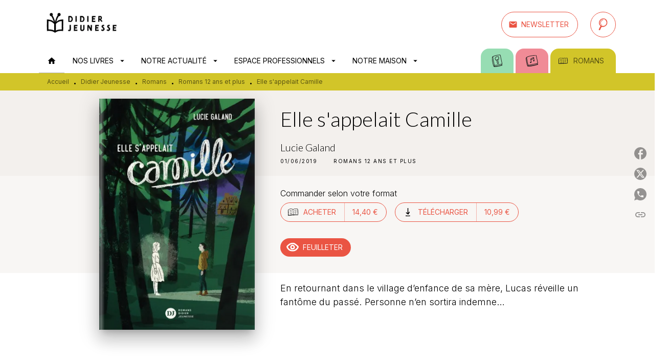

--- FILE ---
content_type: image/svg+xml
request_url: https://media.hachette.fr/shared/[date:custom:Y]-[date:custom:m]/whatalbum.svg
body_size: 5178
content:
<svg width="128" height="128" viewBox="0 0 128 128" fill="none" xmlns="http://www.w3.org/2000/svg">
<g clip-path="url(#clip0_4107_142411)">
<path d="M118.017 105.683C117.356 105.234 116.519 105.128 115.78 105.419L114.969 105.727C114.811 102.839 114.687 100.047 114.652 99.1925C116.863 98.4351 117.197 98.0124 117.444 97.6954C118.105 96.8499 118.184 95.7402 117.655 94.8331C117.215 93.8203 116.334 88.7299 115.568 84.2296C114.37 77.2721 112.891 68.6149 110.989 61.3579C109.254 54.7263 106.673 41.5423 104.401 29.9084C101.644 15.7908 99.9006 7.01914 98.9847 4.64127C97.9455 1.96396 96.5188 0.255416 92.5997 0.035243C89.5877 -0.140896 84.832 0.47559 75.3733 1.69095C72.1764 2.10487 68.4511 2.58045 64.1181 3.10886C45.0158 5.46032 33.831 10.5331 27.8247 13.2633C26.1337 14.0295 24.2226 14.9014 23.4829 15.0158C22.2147 14.4082 20.8936 14.4698 19.8104 15.2008C19.1146 15.6764 18.4277 16.3897 17.9521 18.0278C17.2387 18.4946 14.3413 20.4585 12.8529 22.6779C12.6415 23.0037 12.3597 23.3648 12.0515 23.7787C10.3253 26.095 7.42782 29.9788 8.08834 34.4616C8.14998 34.8843 8.22925 35.6329 8.34374 36.7249C8.81931 41.2077 9.93779 51.7143 12.9498 69.0992C19.0706 104.433 25.4556 124.046 31.9375 127.392C32.7301 127.806 33.4347 127.93 34.0072 127.93C34.1657 127.93 34.3066 127.921 34.4387 127.903C35.0552 127.965 35.7685 128 36.5788 128C43.9678 128 58.8691 125.428 74.8185 122.549C78.9313 121.809 82.4805 121.166 84.8496 120.787C95.233 119.14 116.475 112.465 117.374 112.183C118.378 111.866 119.065 110.932 119.065 109.875V107.682C119.065 106.881 118.668 106.141 118.017 105.683ZM110.17 106.722C105.511 110.36 69.5167 116.639 35.6893 120.875C35.5748 119.158 35.8478 116.463 37.8822 113.662C44.4962 113.354 64.532 109.752 76.9498 107.418C94.4844 104.124 104.304 101.993 109.861 100.575C109.932 102.037 110.046 104.397 110.17 106.722ZM22.4701 19.798C24.2843 20.1767 26.4244 19.2167 29.8239 17.6755C36.0063 14.8749 46.3457 10.1808 64.7081 7.91745C69.0499 7.38023 72.7841 6.90465 75.9898 6.49073C84.8672 5.35463 89.7551 4.72053 92.3267 4.87025C93.9119 4.95832 93.9383 5.03758 94.4668 6.38504C95.277 8.4899 97.5052 19.842 99.6452 30.8331C101.935 42.5375 104.524 55.8096 106.303 62.5821C108.153 69.6365 109.624 78.1792 110.795 85.0486C111.64 89.9893 112.169 92.966 112.627 94.8331C102.261 98.0388 47.3497 108.44 38.0583 108.898C36.3762 104.706 31.8318 86.8804 27.6309 64.775C22.0649 35.5008 21.6862 23.2063 22.4701 19.798ZM17.7319 68.2802C14.7464 51.045 13.6455 40.6528 13.1699 36.2229C13.0466 35.034 12.9586 34.215 12.8881 33.757C12.5182 31.2646 14.4998 28.6138 15.9353 26.685C16.2964 26.1918 16.6311 25.7603 16.8777 25.3728C17.001 25.1879 17.1595 24.9941 17.3356 24.8003C17.3797 28.7106 17.8464 34.2678 18.9473 42.2645C20.6823 54.8056 23.8175 71.6356 27.3403 87.2768C30.6253 101.879 32.5012 108.22 33.7694 111.064C31.8495 113.803 31.1009 116.498 30.8983 118.735C27.8951 112.914 23.1218 99.4391 17.7231 68.2714L17.7319 68.2802Z" fill="#1E1E1E"/>
<path d="M51.4089 59.808C52.3425 60.081 53.2584 60.2043 54.1655 60.2043C56.0942 60.2043 57.9349 59.6406 59.617 58.8128L60.163 72.2522C60.2687 74.7885 60.6562 77.3249 61.3168 79.7821L64.9364 93.1774C65.2094 94.199 66.1077 94.9212 67.1646 94.9652C67.6489 94.9917 68.1421 95.0005 68.6265 95.0005C71.7177 95.0005 74.7826 94.5601 77.7505 93.6882L79.5031 93.1774C80.7713 92.8075 81.5023 91.4865 81.1588 90.2183L77.5215 76.8846C76.7553 74.084 76.2005 71.1953 75.8658 68.3154L74.0692 52.7536C77.4599 52.3309 80.965 51.001 82.6912 47.6192C85.0867 42.9074 82.7528 38.5744 80.1636 35.8971C81.5551 33.9596 82.4094 31.2647 82.6119 28.8604C82.9906 24.4129 81.2909 20.6259 77.9442 18.4682C71.7794 14.4963 64.135 18.1071 61.2199 19.7804C57.9437 18.4858 54.9405 18.4946 52.272 19.8157C47.8069 22.0262 45.8694 27.328 45.2265 29.6002C41.7301 31.9252 39.8278 34.7346 39.59 37.9491C39.2554 42.3614 42.285 46.0867 43.9231 47.7601C43.6588 51.7144 44.9094 57.9233 51.4001 59.8168L51.4089 59.808ZM69.1461 90.1478L66.002 78.5139C65.4296 76.409 65.0949 74.2337 65.0069 72.0496L64.364 56.1795C64.364 55.9857 64.3199 55.8008 64.2671 55.6158C65.5265 54.5062 66.5481 53.4141 67.2262 52.6127C67.781 52.6919 68.4592 52.7624 69.2166 52.8152L71.066 68.8439C71.4271 71.9703 72.0348 75.0968 72.8626 78.1352L75.8746 89.1703C73.6729 89.7691 71.4271 90.095 69.1549 90.1302L69.1461 90.1478ZM44.425 38.2926C44.566 36.4784 45.9663 34.7698 48.5907 33.1934C49.172 32.8411 49.5859 32.2599 49.718 31.5993C50.0439 30.0141 51.5322 25.5666 54.4473 24.1399C55.1079 23.814 55.8212 23.6555 56.5962 23.6555C57.7147 23.6555 58.9653 23.999 60.3656 24.6771C61.1494 25.0558 62.083 24.9941 62.7963 24.4921C62.8756 24.4393 70.4848 19.3929 75.3374 22.5282C77.5567 23.9549 77.909 26.3592 77.8209 28.1206C77.6624 31.159 76.1829 33.4312 75.6016 33.7218C74.7914 34.0653 74.2365 34.8315 74.1485 35.7122C74.0604 36.5929 74.4567 37.4471 75.1877 37.9491C75.399 38.0989 80.3397 41.56 78.3846 45.3998C76.6584 48.7993 69.1902 48.13 66.7242 47.628C65.7995 47.4342 64.8483 47.8041 64.2847 48.5615C62.6026 50.8425 57.2479 56.4613 52.774 55.1491C47.9302 53.7312 48.7669 47.8922 48.8726 47.2405C49.0223 46.3862 48.7052 45.5143 48.0359 44.9595C46.9614 44.0611 44.2137 41.102 44.4339 38.2926H44.425Z" fill="#1E1E1E"/>
</g>
<defs>
<clipPath id="clip0_4107_142411">
<rect width="111.064" height="128" fill="white" transform="translate(8)"/>
</clipPath>
</defs>
</svg>
